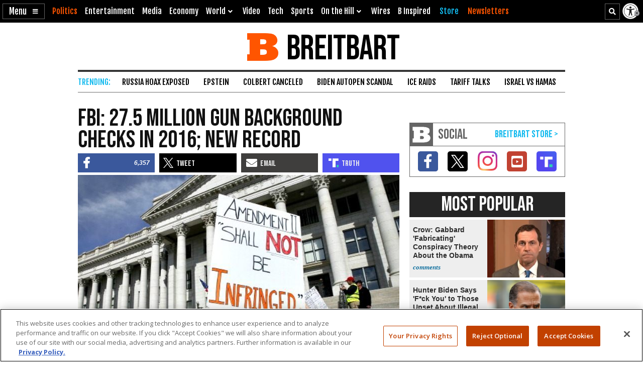

--- FILE ---
content_type: text/html; charset=utf-8
request_url: https://www.google.com/recaptcha/api2/aframe
body_size: 148
content:
<!DOCTYPE HTML><html><head><meta http-equiv="content-type" content="text/html; charset=UTF-8"></head><body><script nonce="DEUXHOmbCswC3RxsM85N8A">/** Anti-fraud and anti-abuse applications only. See google.com/recaptcha */ try{var clients={'sodar':'https://pagead2.googlesyndication.com/pagead/sodar?'};window.addEventListener("message",function(a){try{if(a.source===window.parent){var b=JSON.parse(a.data);var c=clients[b['id']];if(c){var d=document.createElement('img');d.src=c+b['params']+'&rc='+(localStorage.getItem("rc::a")?sessionStorage.getItem("rc::b"):"");window.document.body.appendChild(d);sessionStorage.setItem("rc::e",parseInt(sessionStorage.getItem("rc::e")||0)+1);localStorage.setItem("rc::h",'1765418829186');}}}catch(b){}});window.parent.postMessage("_grecaptcha_ready", "*");}catch(b){}</script></body></html>